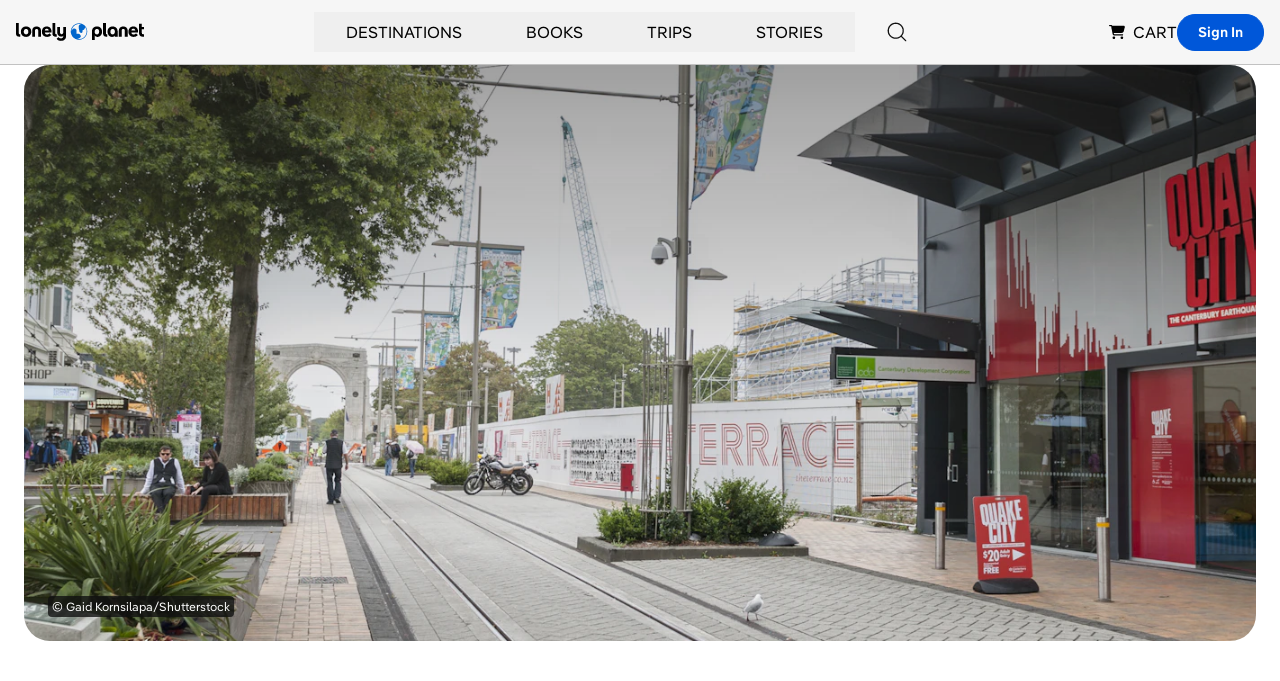

--- FILE ---
content_type: text/html; charset=utf-8
request_url: https://www.google.com/recaptcha/api2/aframe
body_size: 266
content:
<!DOCTYPE HTML><html><head><meta http-equiv="content-type" content="text/html; charset=UTF-8"></head><body><script nonce="dBqbaInXtWiLFOXWlStbIQ">/** Anti-fraud and anti-abuse applications only. See google.com/recaptcha */ try{var clients={'sodar':'https://pagead2.googlesyndication.com/pagead/sodar?'};window.addEventListener("message",function(a){try{if(a.source===window.parent){var b=JSON.parse(a.data);var c=clients[b['id']];if(c){var d=document.createElement('img');d.src=c+b['params']+'&rc='+(localStorage.getItem("rc::a")?sessionStorage.getItem("rc::b"):"");window.document.body.appendChild(d);sessionStorage.setItem("rc::e",parseInt(sessionStorage.getItem("rc::e")||0)+1);localStorage.setItem("rc::h",'1769915164771');}}}catch(b){}});window.parent.postMessage("_grecaptcha_ready", "*");}catch(b){}</script></body></html>